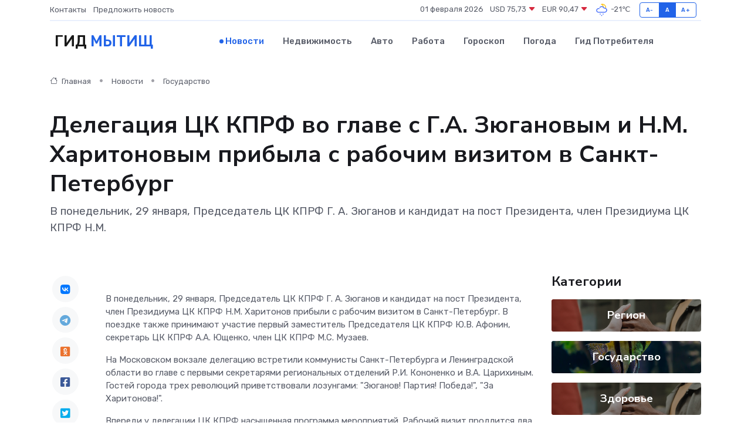

--- FILE ---
content_type: text/html; charset=utf-8
request_url: https://www.google.com/recaptcha/api2/aframe
body_size: 248
content:
<!DOCTYPE HTML><html><head><meta http-equiv="content-type" content="text/html; charset=UTF-8"></head><body><script nonce="xT6mfgahPHUththOX-F1Gg">/** Anti-fraud and anti-abuse applications only. See google.com/recaptcha */ try{var clients={'sodar':'https://pagead2.googlesyndication.com/pagead/sodar?'};window.addEventListener("message",function(a){try{if(a.source===window.parent){var b=JSON.parse(a.data);var c=clients[b['id']];if(c){var d=document.createElement('img');d.src=c+b['params']+'&rc='+(localStorage.getItem("rc::a")?sessionStorage.getItem("rc::b"):"");window.document.body.appendChild(d);sessionStorage.setItem("rc::e",parseInt(sessionStorage.getItem("rc::e")||0)+1);localStorage.setItem("rc::h",'1769903999495');}}}catch(b){}});window.parent.postMessage("_grecaptcha_ready", "*");}catch(b){}</script></body></html>